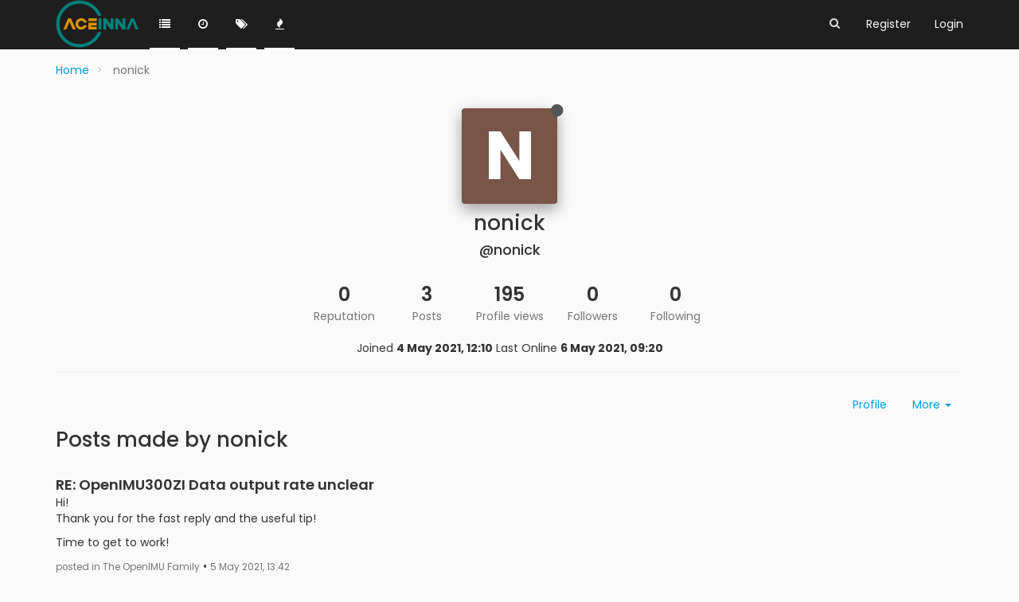

--- FILE ---
content_type: text/html; charset=utf-8
request_url: https://forum.aceinna.com/user/nonick
body_size: 6029
content:
<!DOCTYPE html>
<html lang="en-GB" data-dir="ltr" style="direction: ltr;" >

<head>
	<title>nonick | Aceinna Forum</title>
	
	
	<meta name="viewport" content="width&#x3D;device-width, initial-scale&#x3D;1.0" />
	
	
	
	
	<meta name="content-type" content="text/html; charset=UTF-8" />
	
	
	
	
	<meta name="apple-mobile-web-app-capable" content="yes" />
	
	
	
	
	<meta name="mobile-web-app-capable" content="yes" />
	
	
	
	
	<meta property="og:site_name" content="Aceinna Forum" />
	
	
	
	
	<meta name="msapplication-badge" content="frequency=30; polling-uri=https://forum.aceinna.com//sitemap.xml" />
	
	
	
	
	<meta name="msapplication-square150x150logo" content="/assets/uploads/system/site-logo.svg" />
	
	
	
	
	<meta name="title" content="nonick" />
	
	
	
	
	
	
	<meta property="og:title" content="nonick" />
	
	
	
	
	
	
	<meta property="og:url" content="https://forum.aceinna.com//user/nonick" />
	
	
	
	
	<meta property="og:image" content="https://forum.aceinna.com//assets/uploads/system/site-logo.svg" />
	
	
	
	
	<meta property="og:image:width" content="200" />
	
	
	
	
	<meta property="og:image:height" content="200" />
	
	
	
	<link rel="stylesheet" type="text/css" href="/assets/client.css?v=2fmmvjejj01" />
	<link rel="icon" type="image/x-icon" href="/assets/uploads/system/favicon.ico?v=2fmmvjejj01" />
	
	<link rel="manifest" href="/manifest.json" />
	
	<link rel="search" type="application/opensearchdescription+xml" title="Aceinna Forum" href="/osd.xml" />
	
	<link rel="prefetch stylesheet" href="https://fonts.googleapis.com/css?family=Poppins:300,400,500,600,700&subset=devanagari,latin-ext" />
	
	<link rel="prefetch" href="/assets/src/modules/composer.js?v=2fmmvjejj01" />
	
	<link rel="prefetch" href="/assets/src/modules/composer/uploads.js?v=2fmmvjejj01" />
	
	<link rel="prefetch" href="/assets/src/modules/composer/drafts.js?v=2fmmvjejj01" />
	
	<link rel="prefetch" href="/assets/src/modules/composer/tags.js?v=2fmmvjejj01" />
	
	<link rel="prefetch" href="/assets/src/modules/composer/categoryList.js?v=2fmmvjejj01" />
	
	<link rel="prefetch" href="/assets/src/modules/composer/resize.js?v=2fmmvjejj01" />
	
	<link rel="prefetch" href="/assets/src/modules/composer/autocomplete.js?v=2fmmvjejj01" />
	
	<link rel="prefetch" href="/assets/templates/composer.tpl?v=2fmmvjejj01" />
	
	<link rel="prefetch" href="/assets/language/en-GB/topic.json?v=2fmmvjejj01" />
	
	<link rel="prefetch" href="/assets/language/en-GB/modules.json?v=2fmmvjejj01" />
	
	<link rel="prefetch" href="/assets/language/en-GB/tags.json?v=2fmmvjejj01" />
	
	<link rel="prefetch stylesheet" href="/plugins/nodebb-plugin-markdown/styles/railscasts.css" />
	
	<link rel="prefetch" href="/assets/src/modules/highlight.js?v=2fmmvjejj01" />
	
	<link rel="prefetch" href="/assets/language/en-GB/markdown.json?v=2fmmvjejj01" />
	
	<link rel="stylesheet" href="/plugins/nodebb-plugin-emoji/emoji/styles.css?v=2fmmvjejj01" />
	
	

	<script>
		var RELATIVE_PATH = "";
		var config = JSON.parse('{"relative_path":"","upload_url":"/assets/uploads","siteTitle":"Aceinna Forum","browserTitle":"Aceinna Forum","titleLayout":"&#123;pageTitle&#125; | &#123;browserTitle&#125;","showSiteTitle":false,"minimumTitleLength":3,"maximumTitleLength":255,"minimumPostLength":8,"maximumPostLength":32767,"minimumTagsPerTopic":0,"maximumTagsPerTopic":5,"minimumTagLength":3,"maximumTagLength":15,"useOutgoingLinksPage":false,"allowGuestHandles":false,"allowFileUploads":true,"allowTopicsThumbnail":false,"usePagination":false,"disableChat":false,"disableChatMessageEditing":false,"maximumChatMessageLength":1000,"socketioTransports":["polling","websocket"],"socketioOrigins":"https://forum.aceinna.com:*","websocketAddress":"","maxReconnectionAttempts":5,"reconnectionDelay":1500,"topicsPerPage":20,"postsPerPage":20,"maximumFileSize":20480,"theme:id":"nodebb-theme-slick","theme:src":"","defaultLang":"en-GB","userLang":"en-GB","loggedIn":false,"uid":-1,"cache-buster":"v=2fmmvjejj01","requireEmailConfirmation":false,"topicPostSort":"oldest_to_newest","categoryTopicSort":"newest_to_oldest","csrf_token":false,"searchEnabled":true,"bootswatchSkin":"","enablePostHistory":true,"notificationAlertTimeout":5000,"timeagoCutoff":30,"cookies":{"enabled":false,"message":"[[global:cookies.message]]","dismiss":"[[global:cookies.accept]]","link":"[[global:cookies.learn_more]]"},"acpLang":"en-GB","topicSearchEnabled":false,"hideSubCategories":false,"selectedSkin":"default","composer-default":{},"markdown":{"highlight":1,"highlightLinesLanguageList":[],"theme":"railscasts.css"}}');
		var app = {
			template: "account/profile",
			user: JSON.parse('{"uid":0,"username":"Guest","userslug":"","fullname":"Guest","email":"","icon:text":"?","icon:bgColor":"#aaa","groupTitle":"","status":"offline","reputation":0,"email:confirmed":false,"postcount":0,"topiccount":0,"profileviews":0,"banned":0,"banned:expire":0,"joindate":0,"lastonline":0,"lastposttime":0,"followingCount":0,"followerCount":0,"picture":"","groupTitleArray":[],"joindateISO":"","lastonlineISO":"","banned_until":0,"banned_until_readable":"Not Banned","unreadData":{"":{},"new":{},"watched":{},"unreplied":{}},"isAdmin":false,"isGlobalMod":false,"isMod":false,"privileges":{"chat":true,"upload:post:image":false,"upload:post:file":false,"search:content":true,"search:users":false,"search:tags":false},"offline":true,"isEmailConfirmSent":false}')
		};
	</script>

	
	
	<style type="text/css">#search-button{color:#ddd}</style>
	
</head>

<body class="page-user page-user-nonick page-status-200 theme-default">
	<nav id="menu" class="hidden">
		<section class="menu-profile">
			
		</section>

		<section class="menu-section" data-section="navigation">
			<h3 class="menu-section-title">Navigation</h3>
			<ul class="menu-section-list"></ul>
		</section>

		
	</nav>

	<main id="panel">
		<nav class="navbar navbar-default navbar-fixed-top header" id="header-menu" component="navbar">
			<div class="load-bar">
				<div class="bar"></div>
				<div class="bar"></div>
				<div class="bar"></div>
			</div>
			<div class="container">
							<div class="navbar-header">
				<button type="button" class="navbar-toggle" id="mobile-menu">
					<span component="notifications/icon" class="notification-icon fa fa-fw fa-bell-o" data-content="0"></span>
					<span class="icon-bar"></span>
					<span class="icon-bar"></span>
					<span class="icon-bar"></span>
				</button>

				
				<a href="/">
					<img alt="" class=" forum-logo" src="/assets/uploads/system/site-logo.svg" />
				</a>
				

				

			</div>

			<div id="nav-dropdown" class="hidden-xs">
				
				
				<ul id="logged-out-menu" class="nav navbar-nav navbar-right">
					
					<li>
						<a href="/register">
							<i class="fa fa-pencil visible-xs-inline"></i>
							<span>Register</span>
						</a>
					</li>
					
					<li>
						<a href="/login">
							<i class="fa fa-sign-in visible-xs-inline"></i>
							<span>Login</span>
						</a>
					</li>
				</ul>
				
				
				<ul class="nav navbar-nav navbar-right search-menu">
					<li>
						<form id="search-form" class="navbar-form navbar-right hidden-xs" role="search" method="GET">
							<button id="search-button" type="button" class="btn btn-link"><i class="fa fa-search fa-fw" title="Search"></i></button>
							<div class="hidden" id="search-fields">
								<div class="form-group">
									<input type="text" class="form-control" placeholder="Search" name="query" value="">
									<a href="#"><i class="fa fa-gears fa-fw advanced-search-link"></i></a>
								</div>
								<button type="submit" class="btn btn-default hide">Search</button>
							</div>
						</form>
					</li>
					<li class="visible-xs" id="search-menu">
						<a href="/search">
							<i class="fa fa-search fa-fw"></i> Search
						</a>
					</li>
				</ul>
				

				<ul class="nav navbar-nav navbar-right hidden-xs">
					<li>
						<a href="#" id="reconnect" class="hide" title="Connection to Aceinna Forum has been lost, attempting to reconnect...">
							<i class="fa fa-check"></i>
						</a>
					</li>
				</ul>

				<ul class="nav navbar-nav navbar-right pagination-block visible-lg visible-md">
					<li class="dropdown">
						<i class="fa fa-angle-double-up pointer fa-fw pagetop"></i>
						<i class="fa fa-angle-up pointer fa-fw pageup"></i>

						<a href="#" class="dropdown-toggle" data-toggle="dropdown">
							<span class="pagination-text"></span>
						</a>

						<i class="fa fa-angle-down pointer fa-fw pagedown"></i>
						<i class="fa fa-angle-double-down pointer fa-fw pagebottom"></i>

						<div class="progress-container">
							<div class="progress-bar"></div>
						</div>

						<ul class="dropdown-menu" role="menu">
							<li>
  								<input type="text" class="form-control" id="indexInput" placeholder="Enter index">
  							</li>
  						</ul>
					</li>
				</ul>

				<ul id="main-nav" class="nav navbar-nav">
					
					
					<li class="">
						<a class="navigation-link" href="/categories" title="Categories" >
							
							<i class="fa fa-fw fa-list" data-content=""></i>
							

							
							<span class="visible-xs-inline">Categories</span>
							
						</a>
					</li>
					
					
					
					<li class="">
						<a class="navigation-link" href="/recent" title="Recent" >
							
							<i class="fa fa-fw fa-clock-o" data-content=""></i>
							

							
							<span class="visible-xs-inline">Recent</span>
							
						</a>
					</li>
					
					
					
					<li class="">
						<a class="navigation-link" href="/tags" title="Tags" >
							
							<i class="fa fa-fw fa-tags" data-content=""></i>
							

							
							<span class="visible-xs-inline">Tags</span>
							
						</a>
					</li>
					
					
					
					<li class="">
						<a class="navigation-link" href="/popular" title="Popular" >
							
							<i class="fa fa-fw fa-fire" data-content=""></i>
							

							
							<span class="visible-xs-inline">Popular</span>
							
						</a>
					</li>
					
					
				</ul>

				
			</div>

			</div>
		</nav>
		<div class="container" id="content">
				<noscript>
		<div class="alert alert-danger">
			<p>
				Your browser does not seem to support JavaScript. As a result, your viewing experience will be diminished, and you may not be able to execute some actions.
			</p>
			<p>
				Please download a browser that supports JavaScript, or enable it if it's disabled (i.e. NoScript).
			</p>
		</div>
	</noscript>
<div class="account">
	
<ol class="breadcrumb">
	
	<li itemscope="itemscope" itemtype="http://data-vocabulary.org/Breadcrumb" >
		<a href="/" itemprop="url">
			<span itemprop="title">
				Home
				
			</span>
		</a>
	</li>
	
	<li component="breadcrumb/current" itemscope="itemscope" itemtype="http://data-vocabulary.org/Breadcrumb" class="active">
		
			<span itemprop="title">
				nonick
				
				
				
				
			</span>
		
	</li>
	
</ol>


	<div class="profile row">
		<div class="col-xs-12">
			<div class="user-info" data-uid="918">
				
				<div class="user-icon" style="background-color: #795548;">N</div>
				
				<i component="user/status" class="fa fa-circle status offline" title="Offline"></i>
				<h1 class="fullname">
					nonick
					
				</h1>
				<h4 class="username">
					@nonick
					
				</h4>

				

				
			</div>

			

			<div class="account-stats">
				
				<div class="stat">
					<div class="human-readable-number" title="0">0</div>
					<span class="stat-label">Reputation</span>
				</div>
				

				<div class="stat">
					<div class="human-readable-number" title="3">3</div>
					<span class="stat-label">Posts</span>
				</div>

				<div class="stat">
					<div class="human-readable-number" title="195">195</div>
					<span class="stat-label">Profile views</span>
				</div>

				<div class="stat">
					<div class="human-readable-number" title="0">0</div>
					<span class="stat-label">Followers</span>
				</div>

				<div class="stat">
					<div class="human-readable-number" title="0">0</div>
					<span class="stat-label">Following</span>
				</div>
			</div>

			<div class="text-center profile-meta">
				<span>Joined</span>
				<strong class="timeago" title="2021-05-04T12:10:47.851Z"></strong>

				<span>Last Online</span>
				<strong class="timeago" title="2021-05-06T09:20:44.041Z"></strong><br />

				

				

				

				
			</div>
		</div>
	</div>

	<hr />
	<div class="row account-menu">
	<div class="col-xs-12">
		<ul class="nav nav-pills pull-right">
			<li>
				<a href="/user/nonick" class="inline-block" id="profile">Profile</a>
			</li>
			
			<li class="dropdown bottom-sheet">
				<a class="dropdown-toggle" data-toggle="dropdown" href="#" role="button" aria-haspopup="true" aria-expanded="false">
			      More <span class="caret"></span>
			    </a>
				<ul class="dropdown-menu dropdown-menu-right">
					


					
					
					
					<li class="divider"></li>
					


					<li><a href="/user/nonick/following">Following</a></li>
					<li><a href="/user/nonick/followers">Followers</a></li>
					
					<li class="divider"></li>
					<li><a href="/user/nonick/topics">Topics</a></li>
					<li><a href="/user/nonick/posts">Posts</a></li>
					
					<li><a href="/user/nonick/best">Best</a></li>
					
					<li><a href="/user/nonick/groups">Groups</a></li>

					

					
				</ul>
			</li>
		</ul>
	</div>
</div>


	<div class="row">
		<div class="col-xs-12 account-block hidden">
			<div class="account-picture-block text-center">
				<span>
					<span class="account-username"> nonick</span>
				</span>

				
				
				<a component="account/follow" href="#" class="btn btn-success btn-sm">Follow</a>
				
				
			</div>
		</div>
	</div>

	<div class="row">
		<div class="col-xs-12">
			<h1 class="section-title">Posts made by nonick</h1>

			
			<div component="posts" class="posts-list" data-nextstart="10">

	
	<div component="post" class="posts-list-item" data-pid="1128" data-uid="918">
		<div class="post-body">
			<a class="topic-title" href="/post/1128">
				RE: OpenIMU300ZI Data output rate unclear
			</a>

			<div component="post/content" class="content">
				<p>Hi!<br />
Thank you for the fast reply and the useful tip!</p>
<p>Time to get to work!</p>

			</div>

			<span class="topic-category"><a href="/category/8/the-openimu-family">posted in The OpenIMU Family</a></span> &bull; <span class="timeago" title="2021-05-05T13:42:13.568Z"></span>
		</div>
	</div>
	
	<div component="post" class="posts-list-item" data-pid="1126" data-uid="918">
		<div class="post-body">
			<a class="topic-title" href="/post/1126">
				OpenIMU300ZI UART DOP
			</a>

			<div component="post/content" class="content">
				<p>Hi! I accidentally double-posted this. Would delete it if I had the privileges.<br />
Have a nice day!</p>

			</div>

			<span class="topic-category"><a href="/category/8/the-openimu-family">posted in The OpenIMU Family</a></span> &bull; <span class="timeago" title="2021-05-05T07:32:53.031Z"></span>
		</div>
	</div>
	
	<div component="post" class="posts-list-item" data-pid="1125" data-uid="918">
		<div class="post-body">
			<a class="topic-title" href="/post/1125">
				OpenIMU300ZI Data output rate unclear
			</a>

			<div component="post/content" class="content">
				<p>Hi!<br />
I am thinking about implementing an OpenIMU300ZI into my project.<br />
The problem is the following:<br />
I need at least 200 hz data output rate and connect the device via UART.</p>
<p>According to the datasheet:<br />
<a href="https://navview.blob.core.windows.net/web-resources/6020-3885-01_G%20OpenIMU300ZI%20Datasheet.pdf?_t=1606313626280" rel="nofollow">https://navview.blob.core.windows.net/web-resources/6020-3885-01_G OpenIMU300ZI Datasheet.pdf?_t=1606313626280</a><br />
the OpenIMU300ZI is capable of providing 200 hz data output rate via UART.</p>
<p>According to the docs on the other hand:<br />
<a href="https://openimu.readthedocs.io/en/latest/300ZI/electrical-specs.html" rel="nofollow">https://openimu.readthedocs.io/en/latest/300ZI/electrical-specs.html</a><br />
the maximum rate is 100 hz.</p>
<p>Which value is the correct value?</p>
<p>Best,<br />
Y</p>

			</div>

			<span class="topic-category"><a href="/category/8/the-openimu-family">posted in The OpenIMU Family</a></span> &bull; <span class="timeago" title="2021-05-04T12:41:20.671Z"></span>
		</div>
	</div>
	
</div>
<div component="posts/loading" class="loading-indicator text-center hidden">
	<i class="fa fa-refresh fa-spin"></i>
</div>
			
		</div>
	</div>

	<div id="user-action-alert" class="alert alert-success hide"></div>
</div>
<script id="ajaxify-data" type="application/json">{"uid":918,"username":"nonick","userslug":"nonick","email":"","email:confirmed":false,"joindate":1620130247851,"lastonline":1620292844041,"picture":"","fullname":"","location":"","birthday":"","website":"","signature":"","uploadedpicture":"","profileviews":195,"reputation":0,"postcount":3,"topiccount":2,"lastposttime":1620222133568,"banned":false,"banned:expire":0,"status":"offline","flags":null,"followerCount":0,"followingCount":0,"cover:url":"/assets/images/cover-default.png","cover:position":"50% 50%","groupTitle":null,"isApi":false,"groupTitleArray":[],"icon:text":"N","icon:bgColor":"#795548","joindateISO":"2021-05-04T12:10:47.851Z","lastonlineISO":"2021-05-06T09:20:44.041Z","banned_until":0,"banned_until_readable":"Not Banned","age":0,"emailClass":"hide","moderationNote":"","isBlocked":false,"yourid":-1,"theirid":918,"isTargetAdmin":false,"isAdmin":false,"isGlobalModerator":false,"isModerator":false,"isAdminOrGlobalModerator":false,"isAdminOrGlobalModeratorOrModerator":false,"isSelfOrAdminOrGlobalModerator":false,"canEdit":false,"canBan":false,"canChangePassword":false,"isSelf":false,"isFollowing":false,"showHidden":false,"groups":[],"disableSignatures":false,"reputation:disabled":false,"downvote:disabled":false,"profile_links":[],"sso":[],"websiteLink":"http://","websiteName":"","username:disableEdit":0,"email:disableEdit":0,"posts":[{"pid":1128,"tid":268,"content":"<p>Hi!<br />\nThank you for the fast reply and the useful tip!<\/p>\n<p>Time to get to work!<\/p>\n","uid":918,"timestamp":1620222133568,"deleted":false,"upvotes":0,"downvotes":0,"votes":0,"timestampISO":"2021-05-05T13:42:13.568Z","user":{"uid":918,"username":"nonick","userslug":"nonick","picture":"","isApi":false,"icon:text":"N","icon:bgColor":"#795548"},"topic":{"uid":918,"tid":268,"title":"OpenIMU300ZI Data output rate unclear","cid":8,"slug":"268/openimu300zi-data-output-rate-unclear","deleted":0,"postcount":4,"mainPid":1125,"titleRaw":"OpenIMU300ZI Data output rate unclear"},"category":{"cid":8,"name":"The OpenIMU Family","icon":"fa-comments","slug":"8/the-openimu-family","parentCid":5,"bgColor":"#86C1B9","color":"#333"},"isMainPost":false},{"pid":1126,"tid":269,"content":"<p>Hi! I accidentally double-posted this. Would delete it if I had the privileges.<br />\nHave a nice day!<\/p>\n","uid":918,"timestamp":1620199973031,"deleted":false,"upvotes":0,"downvotes":0,"votes":0,"timestampISO":"2021-05-05T07:32:53.031Z","user":{"uid":918,"username":"nonick","userslug":"nonick","picture":"","isApi":false,"icon:text":"N","icon:bgColor":"#795548"},"topic":{"uid":918,"tid":269,"title":"OpenIMU300ZI UART DOP","cid":8,"slug":"269/openimu300zi-uart-dop","deleted":0,"postcount":1,"mainPid":1126,"titleRaw":"OpenIMU300ZI UART DOP"},"category":{"cid":8,"name":"The OpenIMU Family","icon":"fa-comments","slug":"8/the-openimu-family","parentCid":5,"bgColor":"#86C1B9","color":"#333"},"isMainPost":true},{"pid":1125,"tid":268,"content":"<p>Hi!<br />\nI am thinking about implementing an OpenIMU300ZI into my project.<br />\nThe problem is the following:<br />\nI need at least 200 hz data output rate and connect the device via UART.<\/p>\n<p>According to the datasheet:<br />\n<a href=\"https://navview.blob.core.windows.net/web-resources/6020-3885-01_G%20OpenIMU300ZI%20Datasheet.pdf?_t=1606313626280\" rel=\"nofollow\">https://navview.blob.core.windows.net/web-resources/6020-3885-01_G OpenIMU300ZI Datasheet.pdf?_t=1606313626280<\/a><br />\nthe OpenIMU300ZI is capable of providing 200 hz data output rate via UART.<\/p>\n<p>According to the docs on the other hand:<br />\n<a href=\"https://openimu.readthedocs.io/en/latest/300ZI/electrical-specs.html\" rel=\"nofollow\">https://openimu.readthedocs.io/en/latest/300ZI/electrical-specs.html<\/a><br />\nthe maximum rate is 100 hz.<\/p>\n<p>Which value is the correct value?<\/p>\n<p>Best,<br />\nY<\/p>\n","uid":918,"timestamp":1620132080671,"deleted":false,"upvotes":0,"downvotes":0,"votes":0,"timestampISO":"2021-05-04T12:41:20.671Z","user":{"uid":918,"username":"nonick","userslug":"nonick","picture":"","isApi":false,"icon:text":"N","icon:bgColor":"#795548"},"topic":{"uid":918,"tid":268,"title":"OpenIMU300ZI Data output rate unclear","cid":8,"slug":"268/openimu300zi-data-output-rate-unclear","deleted":0,"postcount":4,"mainPid":1125,"titleRaw":"OpenIMU300ZI Data output rate unclear"},"category":{"cid":8,"name":"The OpenIMU Family","icon":"fa-comments","slug":"8/the-openimu-family","parentCid":5,"bgColor":"#86C1B9","color":"#333"},"isMainPost":true}],"nextStart":10,"breadcrumbs":[{"text":"[[global:home]]","url":"/"},{"text":"nonick"}],"title":"nonick","allowCoverPicture":true,"pagination":{"prev":{"page":1,"active":false},"next":{"page":1,"active":false},"rel":[],"pages":[],"currentPage":1,"pageCount":1},"selectedGroup":[],"loggedIn":false,"relative_path":"","template":{"name":"account/profile","account/profile":true},"url":"/user/nonick","bodyClass":"page-user page-user-nonick page-status-200","widgets":{}}</script>		</div><!-- /.container#content -->
	</main>
	


	<script defer src="/assets/nodebb.min.js?v=2fmmvjejj01"></script>

	
	<script defer type="text/javascript" src="/assets/vendor/jquery/timeago/locales/jquery.timeago.en.js"></script>
	

	<script>
		window.addEventListener('load', function () {
			require(['forum/footer']);

			
		});
	</script>

	<div class="hide">
	<script>
	window.addEventListener('load', function () {
		define(config.relative_path + '/assets/templates/500.js', function () {
			function compiled(helpers, context, get, iter, helper) {
				return '<div class="alert alert-danger">\n\t<strong>Internal Error.</strong>\n\t<p>Oops! Looks like something went wrong!</p>\n\t<p>' + 
					helpers.__escape(get(context && context['path'])) + '</p>\n\t' + 
					(get(context && context['error']) ? '<p>' + helpers.__escape(get(context && context['error'])) + '</p>' : '') + '\n\n\t' + 
					(get(context && context['returnLink']) ? '\n\t<p>Press back to return to the previous page</p>\n\t' : '') + '\n</div>\n';
			}

			return compiled;
		});
	});
</script>
	</div>
</body>
</html>


--- FILE ---
content_type: text/plain; charset=UTF-8
request_url: https://forum.aceinna.com/socket.io/?EIO=3&transport=polling&t=Plcvrkg&sid=lqHaOi6jFdLpA6aEAQYC
body_size: 24
content:
2:4020:42["checkSession",0]32:42["setHostname","aceinnaForum"]

--- FILE ---
content_type: text/plain; charset=UTF-8
request_url: https://forum.aceinna.com/socket.io/?EIO=3&transport=polling&t=PlcvrhF
body_size: 61
content:
96:0{"sid":"lqHaOi6jFdLpA6aEAQYC","upgrades":["websocket"],"pingInterval":25000,"pingTimeout":5000}